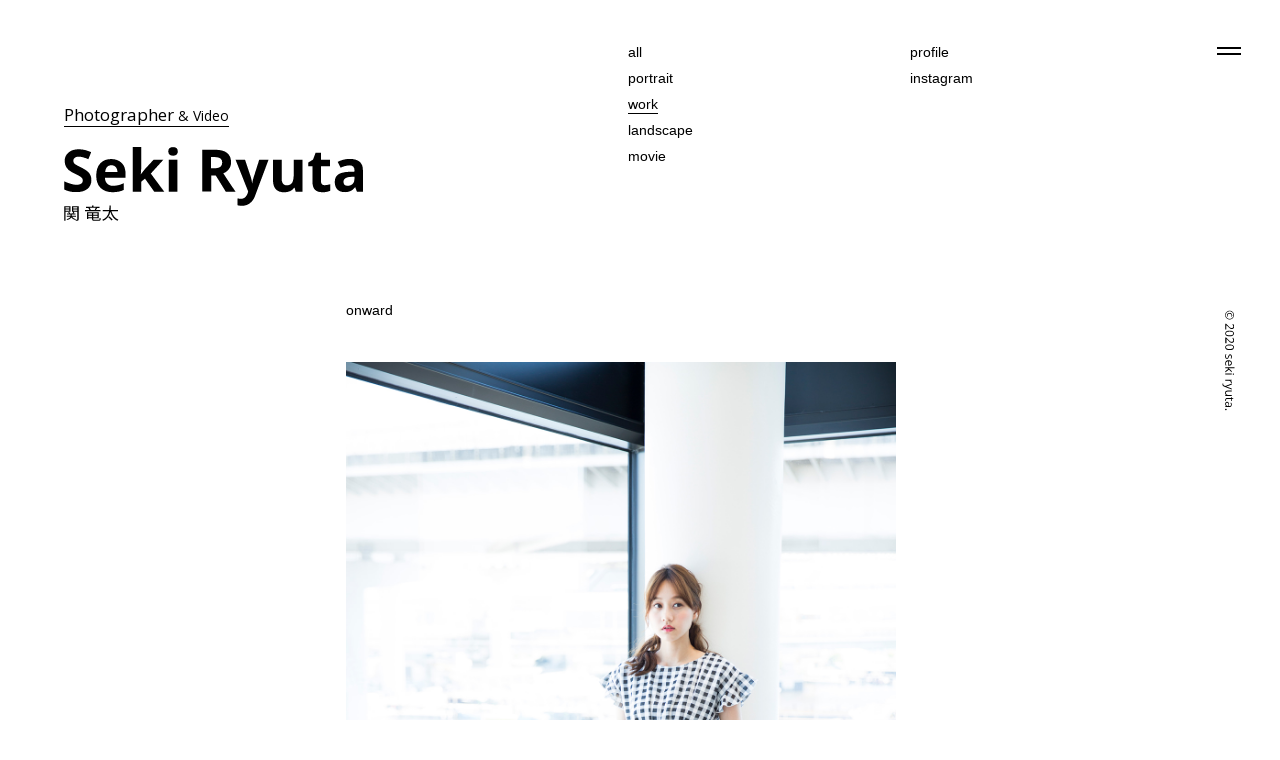

--- FILE ---
content_type: text/html
request_url: https://www.sekiryuta.com/work/022.html
body_size: 1612
content:
<!DOCTYPE html>
<html lang="ja" class="no-js">
<head>
<meta charset="UTF-8" />
<meta http-equiv="X-UA-Compatible" content="IE=edge">
<meta name="viewport" content="width=device-width, initial-scale=1.0, minimum-scale=1.0, maximum-scale=1.0, user-scalable=0">
<meta name="keywords" content="関竜太,sekiryuta">
<meta name="description" content="Photographer &amp; Video sekiryuta">
<meta property="og:title" content="sekiryuta.com" />
<meta property="og:description" content="Photographer &amp; Video sekiryuta" />
<meta property="og:type" content="website" />
<meta property="og:url" content="https://www.sekiryuta.com" />
<meta property="og:image" content="https://www.sekiryuta.com/img/ogp.png" />
<meta property="og:site_name" content="sekiryuta.com" />
<title>onward - work - sekiryuta.com</title>
<link rel="shortcut icon" href="../favicon.ico">
<link href="https://fonts.googleapis.com/css?family=Open+Sans:300,400&display=swap" rel="stylesheet">
<link rel="stylesheet" href="../css/reset.css" />
<link rel="stylesheet" href="../css/base_layout.css" />
<link rel="stylesheet" href="../css/base_style.css" />
<script src="../js/jquery.js"></script>
<script src="../js/menu.js"></script>
<script type="text/javascript">
	$(function(){
		$("#container").hide().fadeIn(200);
		$("header nav li a:not(#nav_con,#nav_in)").click(function(){
			$("#contents").fadeOut(200);
			var url = $(this).attr("href");
			setTimeout(function(){
				location.href = url;
			},500);
			return false;
		});
	});
</script>
</head>

<body>
<div id="wrapper">
	<header>
		<div class="inner">
			<div class="box01">
				<p class="sub"><span>Photographer</span> &amp; Video</p>
				<h1><a href="/"><img class="pc-only" src="../img/logo.svg" alt=""><img class="sp-only" src="../img/logo_sp.svg" alt=""></a></h1>
			</div>
			<div class="box02">
				<nav class="nav01">
					<ul>
						<li><a href="../index.html">all</a></li>
						<li><a href="../portrait.html">portrait</a></li>
						<li class="current"><a href="../work.html">work</a></li>
						<li><a href="../landscape.html">landscape</a></li>
						<li><a href="../movie.html">movie</a></li>
					</ul>
				</nav>
				<nav class="nav02">
					<ul>
						<li><a href="../profile.html">profile</a></li>
						<li id="nav_in"><a href="https://www.instagram.com/sekiryuta/" target="_blank">instagram</a></li>
					</ul>
				</nav>
			</div>
		</div>
	</header><!-- //header -->

	<a class="menu">
		<div class="menu_inner">
        	<span class="menu_line menu_line-top"></span>
        	<span class="menu_line menu_line-bottom"></span>
        </div>
    </a>
    <nav class="gnav">
    	<div class="gnav_inner">
	        <div class="gnav_wrap">
	            <ul class="gnav_menu">
	                <li><a href="../index.html">all</a></li>
					<li><a href="../portrait.html">portrait</a></li>
					<li class="current"><a href="../work.html">work</a></li>
					<li><a href="../landscape.html">landscape</a></li>
					<li><a href="../movie.html">movie</a></li>
	            </ul>
	            <ul class="gnav_menu">
	                <li><a href="../profile.html">profile</a></li>
					<li><a href="https://www.instagram.com/sekiryuta/" target="_blank">instagram</a></li>
	            </ul>
	            <div class="info">
	            	<p class="st">Enquiries</p>
            		<p class="link">​<a href="mailto:ryuta.seki1128@gmail.com">ryuta.seki1128@gmail.com</a></p>
            		<p class="st">Phone</p>
            		<p class="link2">​090-7815-7042</p>
            		<div class="studio">
            			<a class="studio_inner" href="https://www.instagram.com/p/CJD_eqvrvA5/" target="_blank">
            				<p class="ph"><img src="../img/studio.jpg" alt="BOND STUDIO"></p>
            				<div class="sub">
            					<p class="tit">BOND STUDIO</p>
            					<p class="add">3-60-5, Sendagaya, <br class="sp-only">Shibuya Ku,<br class="pc-only">Tokyo To, <br class="sp-only">151-0051, Japan</p>
            				</div>
            			</a>
            		</div>
            	</div>
	        </div><!--gnav-wrap-->
        </div>
    </nav><!--navigation-->

	<div id="container" class="detail-container">
		<p class="project_tit">onward</p>
		<ul class="ph_list">
			<li><img src="../img/work/022/001.jpg" alt="onward" loading="lazy"></li>
			<li><img src="../img/work/022/002.jpg" alt="onward" loading="lazy"></li>
			<li><img src="../img/work/022/003.jpg" alt="onward" loading="lazy"></li>
			<li><img src="../img/work/022/004.jpg" alt="onward" loading="lazy"></li>
		</ul>
		<ul class="btns">
			<li class="prev"><a href="021.html"><svg xmlns="http://www.w3.org/2000/svg" viewBox="0 0 24 24"><path d="M11.28 15.7l-1.34 1.37L5 12l4.94-5.07 1.34 1.38-2.68 2.72H19v1.94H8.6z"></path></svg>Prev</a></li>
			<li class="next"><a href="023.html"><svg xmlns="http://www.w3.org/2000/svg" viewBox="0 0 24 24"><path d="M15.4 12.97l-2.68 2.72 1.34 1.38L19 12l-4.94-5.07-1.34 1.38 2.68 2.72H5v1.94z"></path></svg>Next</a></li>
		</ul>
    </div>

	<div class="copy_box"><p><img src="../img/copy.svg" alt=""></p></div>
</div><!-- //#wrapper -->
</body>
</html>

--- FILE ---
content_type: text/css
request_url: https://www.sekiryuta.com/css/base_layout.css
body_size: 2811
content:
body {
	text-align: left;
	letter-spacing: 0;
	-webkit-font-smoothing: antialiased;
  -moz-osx-font-smoothing: grayscale;
}
.pc-only{
	display: block;
}
.sp-only{
	display: none;
}
.tb-only{
	display: none;
}
@media screen and (max-width:768px) {
	.pc-only{
		display: none;
	}
	.sp-only{
		display: block;
	}
}
::selection {
	background: #f4f4f4;
}
::-moz-selection {
	background: #f4f4f4;
}
a{
	color: #000;
  cursor: pointer;
}
a:hover{
	text-decoration: none;
}
.left{
	float: left;
}
.right{
	float: right;
}
img{
	width: 100%;
	vertical-align: bottom;
	transition: .3s;
}

/*  MAIN
*---------------------------------------------------------- */

#wrapper{
  max-width: 1800px;
  margin: 0 auto 100px;
}
@media screen and (max-width:480px) {
  #wrapper{
    margin: 0 auto 50px;
  }
}

.grid-container{
  padding: 0 calc(8vw - 50px) 0 5vw;
}
.naka-container{
	padding: 0 8vw 0 5vw;
}
@media screen and (max-width:768px) {
  .grid-container,
  .naka-container{
    padding: 0 5vw;
  }
}
.grid{
  margin-bottom: 30px;
}
.grid figure{
	margin-block-start: 0em;
    margin-block-end: 0em;
    margin-inline-start: 0px;
    margin-inline-end: 0px;
}
.grid figure figcaption{
	font-size: 13px;
	padding-top: 5px;
	font-family: 'Open Sans', sans-serif;
}
.grid figure a{
    position: relative;
    display: block;
    width: 100%;
    height: 100%;
    overflow: hidden;
}
.grid figure a:before{
    content: "";
    display: block;
    width: 72px;
    height: 20px;
    background: url(../img/cursor.png);
    background-size: 72px 20px;
    position: absolute;
    top: 50%;
    left: 50%;
    transition: .3s;
    opacity: 0;
    transform: translate(-50%, -50%);
}
.grid figure a:hover:before{
    opacity: 1;
}
.grid figure a:after{
    content: "";
    display: block;
    width: 100%;
    height: 100%;
    background: #FFF;
    position: absolute;
    top: 0;
    left: 0;
    transition: .3s;
    opacity: 0;
    mix-blend-mode: overlay;
}
.grid figure a:hover:after{
    opacity: .5;
}
@media screen and (max-width: 480px) {
  .grid figure a:hover:before{
    opacity: 0;
  }
  .grid figure a:hover:after{
    opacity: 0;
  }
}

/*=======================================================*/
@media screen and (max-width: 767px) {
  .grid-container {
    margin: 0;
    padding: 0 15px;
    box-sizing: border-box;
    width: 100%; } }
.grid-container .grid {
  position: relative;
  overflow: hidden;
  margin-bottom: 30px; }
  @media screen and (max-width: 767px) {
    .grid-container .grid {
      margin-right: 0px; } }
  @media screen and (min-width: 2400px) {
    .grid-container .grid {
      width: calc(25% - 20px);
      margin-right: 0px; } }
  @media screen and (min-width: 1600px) and (max-width: 2399px) {
    .grid-container .grid {
      width: calc(25% - 20px);
      margin-right: 0px; } }
  @media screen and (min-width: 768px) and (max-width: 1599px) {
    .grid-container .grid {
      width: calc(25% - 20px);
      margin-right: 0px; } }
  @media screen and (min-width: 768px) and (max-width: 1023px) {
    .grid-container .grid {
      width: calc(25% - 20px);
      margin-right: 0px; } }
  @media screen and (max-width: 767px) {
    .grid-container .grid {
      width: calc(33.33333% - 7px);
      margin-right: 0px;
    }
    .grid-container .grid:nth-child(3n){
      margin-right: 0;
    }
  }
.grid-container img {
  margin: 0px;
  padding: 0px;
  float: left;
  z-index: 4; }
  @media screen and (max-width: 767px) {
    .grid-container img {
      float: none;
    }
  }
/*=======================================================*/

@media screen and (max-width:480px) {
  .grid{
    margin-bottom: 20px;
  }
	.grid-container{
		padding: 0 15px;
	}
	.grid figure figcaption{
		font-size: 11px;
		padding-top: 5px;
    line-height: 1.25;
	}
  .grid-container .grid{
    margin-bottom: 20px;
  }
}

.naka-container{
  display: flex;
}
.naka-container h2{
  font-size: 18px;
  font-family: 'Open Sans', sans-serif;
  font-weight: bold;
  margin-bottom: 20px;
}
.naka-container .ph{
  margin: 0 40px 0 0;
}
.naka-container .txt_box p{
  font-size: 20px;
  font-family: 'Open Sans', sans-serif;
  margin-bottom: 30px;
}
.naka-container .info a{
  text-decoration: none;
  transition: .3s;
}
.naka-container .info a:hover{
  opacity: .5;
}
.naka-container .info .st{
  font-size: 14px;
  color: #a0a0a0;
  margin-bottom: 5px;
}
.detail-container{
  padding: 0 30vw 0 27vw;
}
.detail-container .project_tit{
  margin-bottom: 40px;
}
.detail-container .ph_list li{
  margin-bottom: 40px;
}
.detail-container .ph_list li:last-child{
  margin-bottom: 0;
}
.btns{
  margin-top: 40px;
  display: flex;
  justify-content: space-between;
}
.btns a{
  text-decoration: none;
  transition:.3s;
  position: relative;
}
.btns a:hover{
  opacity: .5;
}
.btns .prev{
  padding: 0 0 0 20px;
}
.btns .prev a svg{
  position: absolute;
  left: -20px;
  top: 3px;
  width: 18px;
}
.btns .next{
  padding: 0 20px 0 0;
}
.btns .next a svg{
  position: absolute;
  right: -20px;
  top: 3px;
  width: 18px;
}
@media screen and (max-width:480px) {
  .naka-container{
    padding: 0 15px;
    display: block;
  }
  .detail-container{
    padding: 0 15px;
  }
  .naka-container .ph{
    margin: 0 0 20px 0;
  }
  .naka-container h2{
    font-size: 16px;
    margin-bottom: 15px;
  }
  .naka-container .txt_box p{
    font-size: 14px;
    margin-bottom: 15px;
  }
  .naka-container .info .st{
    font-size: 14px;
    margin-bottom: 5px;
  }
  .project_tit{
    font-size: 13px;
  }
  .detail-container .ph_list li{
    margin-bottom: 15px;
  }
  .btns{
    margin-top: 10px;
  }
  .btns a{
    font-size: 13px;
  }
  .btns .prev a svg{
    left: -20px;
    top: 2px;
  }
  .btns .next{
    padding: 0 20px 0 0;
  }
  .btns .next a svg{
    right: -20px;
    top: 2px;
  }
  .btns a:hover{
    opacity: 1.0;
  }
}


/*  HEADER
*---------------------------------------------------------- */
header {
	margin-bottom: 70px;
  padding: 0 8vw 0 5vw;
}
header .inner{
  -webkit-column-count: 2;
  -webkit-column-gap: 15px;
  -webkit-column-fill: auto;
  -moz-column-count: 2;
  -moz-column-gap: 15px;
  -moz-column-fill: balance !important;
  column-count: 2;
  column-gap: 15px;
  column-fill: auto;
}
header .box01{
  padding-top: 100px;
}
header .box01 .sub{
  display: inline-block;
  position: relative;
  margin-bottom: 18px;
  font-weight: 14px;
  font-family: 'Open Sans', sans-serif;
}
header .box01 .sub span{
  font-size: 17px;
}
header .box01 .sub:after{
  content: "";
  width: 100%;
  height: 1px;
  display: block;
  background: #000;
  position: absolute;
  bottom: 2px;
}
header .box02{
  padding-top: 40px;
  display: flex;
}
header .box02 .nav01{
  width: calc(50% + 7px);
}
header .box02 nav li{
  margin-bottom: 2px;
}
header .box02 nav a{
  text-decoration: none;
  position: relative;
  display: inline-block;
}
header .box02 nav a:before{
  content: "";
  width: 0;
  height: 1px;
  display: block;
  background: #000;
  position: absolute;
  bottom: 2px;
  transition: .3s;
}
header .box02 nav a:hover:before{
  width: 100%;
}
header .box02 nav .current{
  position: relative;
  display: inline-block;
}
header .box02 nav .current:after{
  content: "";
  width: 100%;
  height: 1px;
  display: block;
  background: #000;
  position: absolute;
  bottom: 2px;
}
@media screen and (max-width: 768px) {
  header{
    margin-bottom: 35px;
  }
  header .inner{
    column-count: auto;
  }
  header .box01{
    padding-top: 70px;
  }
  header .box01 .sub{
    font-size: 12px;
  }
  header .box01 .sub span{
    font-size: 14px;
  }
  header .box02{
    display: none;
  }
}
@media screen and (max-width: 480px) {
  header .box01 h1{
    width: 185px;
  }
}

/*  MENU
*---------------------------------------------------------- */

/*menu*/
.menu{
    position: fixed;
    top: 2vw;
    right: 2vw;
    width: 4vw;
    height: 4vw;
    z-index: 9999;
    cursor: pointer;
    padding-top: calc(2vw - 4px);
    padding-left: calc(2vw - 12px);
    box-sizing: border-box; 
    opacity: 1;
    transition: .3s;
}
.menu:hover{
  opacity: .5;
}
.menu .menu_inner{
  width: 24px;
  height: 8px;
  position: relative;
  transition: .5s;
}
.menu_line{
    background: #000;
    display: block;
    width: 24px;
    height: 2px;
    position: absolute;
    transition: .6s;
}
.menu_line-top{
    top: 0;
}
.menu_line-bottom{
    bottom: 0;
}
.menu .menu_inner.active{
  transform: rotate(90deg);
}
.menu_line-top.active{
    transform: translate(0,3px) rotate(45deg) scaleX(0.8);
}
.menu_line-bottom.active{
    transform: translate(0,-3px) rotate(-45deg) scaleX(0.8);
}
@media screen and (max-width: 480px) {
  .menu{
    width: 30px;
    height: 10px;
    top: 20px;
    right: 16px;
    padding: 0;
  }
  .menu .menu_inner{
    width: 30px;
    height: 10px;
  }
  .menu_line{
    width: 30px;
  }
  .menu_line-top{
    top: 1px;
  }
  .menu_line-bottom{
      bottom: 1px;
  }
  .menu:hover{
    opacity: 1;
  }
}

/*gnav*/
.gnav{
    background: rgba(255,255,255,1);
    display: none;
    height: 100%;
    position: fixed;
    top: 0;
    width: 100%;
    z-index: 98;
}
.gnav_inner{
  align-items:center;
  justify-content: center;
  display: flex;
  width: 100%;
  height: 100%;
}
.gnav_wrap{
    position: absolute;
    display: flex;
}
.gnav_wrap .gnav_menu li a{
    color: #000;
    font-size: 30px;
    padding: 6px;
    text-decoration: none;
    opacity: 1;
    font-family: 'Open Sans', sans-serif;
}
.gnav_wrap .gnav_menu li.current a{
  position: relative;
}
.gnav_wrap .gnav_menu li.current a:before{
  content: "";
  display: block;
  width: 10px;
  height: 2px;
  background: #000;
  position: absolute;
  left: -15px;
  top: 20px;
}
.gnav_wrap a,
.gnav_wrap .gnav_menu li a{
  transition: .3s;
}
.gnav_wrap a:hover,
.gnav_wrap .gnav_menu li a:hover{
    opacity: .5;
}
.gnav_wrap ul{
  margin-right: 7vw;
}
.gnav_wrap .info{
  padding-top: 20px;
}
.gnav_wrap .info .st{
  color: #a0a0a0;
  margin-bottom: 5px;
  font-size: 14px;
}
.gnav_wrap .info .link{
  margin-bottom: 20px;
  font-size: 14px;
}
.gnav_wrap .info .link2{
  margin-bottom: 40px;
  font-size: 14px;
}
.gnav_wrap .studio{
}
.gnav_wrap .studio a{
  text-decoration: none;
}
.gnav_wrap .studio a.studio_inner{
  display:flex;
  flex-diretion: row;
  flex-wrap:nowrap;
  align-items: center;
  padding: 20px 25px 20px 20px;
  border: 1px solid #000;
  box-sizing: border-box;
}
.gnav_wrap .studio .ph{
  width: 70px;
  height: 70px;
  margin-right: 15px;
}
.gnav_wrap .studio .sub{

}
.gnav_wrap .studio .sub .tit{
  font-size: 14px;
  line-height: 1;
  margin-bottom: 8px;
  display: inline-block;
  position: relative;
}
.gnav_wrap .studio .sub .tit:after{
  content: "";
  width: 17px;
  height: 17px;
  display: block;
  position: absolute;
  right: -20px;
  top: -2px;
  background: url(../img/insta.svg) 0 0;
  background-size: 17px 17px;
}
.gnav_wrap .studio .sub .add{
  font-size: 11px;
  line-height: 1.5;
}
@media screen and (max-width: 480px) {
  .gnav_inner{
    display: block;
  }
  .gnav_wrap{
      display: block;
      padding: 60px 50px 0 50px;
      width: 100%;
      box-sizing: border-box;
  }
  .gnav_wrap ul{
    margin-right: 0;
  }
  .gnav_wrap .gnav_menu li a{
    font-size: 20px;
    padding: 4px 0;
  }
  .gnav_wrap .info .st{
    margin-bottom: 4px;
    font-size: 13px;
  }
  .gnav_wrap .info .link{
    margin-bottom: 15px;
    font-size: 13px;
  }
  .gnav_wrap a:hover,
  .gnav_wrap .gnav_menu li a:hover{
    opacity: 1;
  }
  .gnav_wrap .studio a.studio_inner{
    padding: 20px;
  }
  .gnav_wrap .studio .ph{
    width: 80px;
    height: 80px;
    margin-right: 17px;
  }
  .gnav_wrap .info .link2{
    margin-bottom: 35px;
    font-size: 13px;
  }
}

/*  FOOTER
*---------------------------------------------------------- */

.copy_box{
  position: fixed;
  top: 0;
  right: 0;
  width: 8vw;
  height: 100vh;
  z-index: 999;
}
.copy_box p{
  width: 14px;
  height: 102px;
  position: absolute;
  top: 50%;
  left: 50%;
  transform: translate(-50%,-50%);
}
@media screen and (max-width: 768px) {
  .copy_box{
    width: 5vw;
  }
  .copy_box p{
    top: 96px;
    left: -12px;
    height: 92px;
  }
}

/*  CONTENTS
*---------------------------------------------------------- */

 .loadingWrap {
    width: 100%;
    height: 100%;
    background: #e1889e;
    position: fixed;
    top: 0;
    left: 0;
    text-align: center;
    z-index: 999999;
 }
 .loadingWrap .box{
    width: 60px;
    height: 60px;
    position: absolute;
    top: 50%;
    left: 50%;
 }
 .loadingWrap .box:before,
 .loadingWrap .box:after{
    content: '';
    width: 60px;
    height: 60px;
    border-radius: 50%;
    left: 50%;
    top: 30px;
    display: block;
    position: absolute;
    margin: -60px 0 0 -60px;
 }
 .loadingWrap .box:before{
    z-index: 2;
    animation: spin 1s infinite linear;
    border: 1px solid;
    border-color: #FFF transparent transparent;
 }
 .loadingWrap .box:after {
    z-index: 1;
    opacity: .1;
    border: 1px solid #e1889e;;
  }
  @keyframes spin{
    from{transform:rotate(0)}
    to{transform:rotate(360deg)}
  }

/*  NAKA
*---------------------------------------------------------- */


@media screen and (max-width:767px) {

}
@media screen and (max-width:480px) {

}

/*  CLEARFIX
*---------------------------------------------------------- */
.clearfix {
*zoom:1;
}
.clearfix:after {
	font-size: 0;
	display: block;
	visibility: hidden;
	clear: both;
	height: 0;
	content: " ";
}
.clear {
	clear: both;
}


--- FILE ---
content_type: text/css
request_url: https://www.sekiryuta.com/css/base_style.css
body_size: 2436
content:
@charset 'UTF-8';html,
body,
#wrapper{font-size:14px;}
a{text-decoration:underline;color:#000;}
.sp_only{display:none;}
.pc_only{display:block;}
@media screen and (max-width:768px){.sp_only{display:block;}
.pc_only{display:none;}
}
body{font-family: "游ゴシック体", "Yu Gothic", YuGothic, "ヒラギノ角ゴ Pro", "Hiragino Kaku Gothic Pro", "メイリオ", "Meiryo", sans-serif;line-height:1.75; font-weight: 400;}
.text10{font-size:76.9%;font-size:12px;font-size:.769rem;}
.text11{font-size:84.6%;font-size:13px;font-size:.846rem;}
.text12{font-size:92.3%;font-size:14px;font-size:.923rem;}
.text13{font-size:100%;font-size:16px;font-size:1rem;}
.text14{font-size:107.7%;font-size:17px;font-size:1.077rem;}
.text15{font-size:115.4%;font-size:18px;font-size:1.154rem;}
.text16{font-size:123.1%;font-size:19px;font-size:1.231rem;}
.text17{font-size:130.7%;font-size:20px;font-size:1.307rem;}
.text18{font-size:138.5%;font-size:22px;font-size:1.385rem;}
.text19{font-size:146.2%;font-size:23px;font-size:1.462rem;}
.text20{font-size:153.8%;font-size:24px;font-size:1.538rem;}
.text21{font-size:161.5%;font-size:25px;font-size:1.615rem;}
.text22{font-size:169.2%;font-size:27px;font-size:1.692rem;}
.text23{font-size:176.9%;font-size:28px;font-size:1.769rem;}
.text24{font-size:184.6%;font-size:29px;font-size:1.846rem;}
.text25{font-size:192.3%;font-size:30px;font-size:1.923rem;}
.text26{font-size:200%;font-size:32px;font-size:2rem;}
table,
ul ul,
ol ol{font-size:100%;}
td ul,
td p,
td dt,
td dd{font-size:100%;}
select,
input,
textarea,
button{font-size:99%;}
strong{font-weight:bold;}
.fz_8px{font-size:8px !important;}
.fz_9px{font-size:9px !important;}
.fz_10px{font-size:10px !important;}
.fz_11px{font-size:11px !important;}
.fz_12px{font-size:12px !important;}
.fz_13px{font-size:13px !important;}
.fz_14px{font-size:14px !important;}
.fz_15px{font-size:15px !important;}
.fz_16px{font-size:16px !important;}
.fz_17px{font-size:17px !important;}
.fz_18px{font-size:18px !important;}
.fz_19px{font-size:19px !important;}
.fz_20px{font-size:20px !important;}
.fz_70pa{font-size:70% !important;}
.fz_72pa{font-size:72% !important;}
.fz_74pa{font-size:74% !important;}
.fz_76pa{font-size:76% !important;}
.fz_78pa{font-size:78% !important;}
.fz_80pa{font-size:80% !important;}
.fz_82pa{font-size:82% !important;}
.fz_84pa{font-size:84% !important;}
.fz_86pa{font-size:86% !important;}
.fz_88pa{font-size:88% !important;}
.fz_90pa{font-size:90% !important;}
.fz_92pa{font-size:92% !important;}
.fz_94pa{font-size:94% !important;}
.fz_96pa{font-size:96% !important;}
.fz_98pa{font-size:98% !important;}
.fz_100pa{font-size:100% !important;}
.fz_102pa{font-size:102% !important;}
.fz_104pa{font-size:104% !important;}
.fz_106pa{font-size:106% !important;}
.fz_108pa{font-size:108% !important;}
.fz_110pa{font-size:110% !important;}
.fz_112pa{font-size:112% !important;}
.fz_114pa{font-size:114% !important;}
.fz_116pa{font-size:116% !important;}
.fz_118pa{font-size:118% !important;}
.fz_120pa{font-size:120% !important;}
.fz_122pa{font-size:122% !important;}
.fz_124pa{font-size:124% !important;}
.fz_126pa{font-size:126% !important;}
.fz_128pa{font-size:128% !important;}
.fz_130pa{font-size:130% !important;}
.fz_132pa{font-size:132% !important;}
.fz_134pa{font-size:134% !important;}
.fz_136pa{font-size:136% !important;}
.fz_138pa{font-size:138% !important;}
.fz_140pa{font-size:140% !important;}
.fz_142pa{font-size:142% !important;}
.fz_144pa{font-size:144% !important;}
.fz_146pa{font-size:146% !important;}
.fz_148pa{font-size:148% !important;}
.fz_150pa{font-size:150% !important;}
.fw_bold{font-weight:bold !important;}
.fw_oblique{font-style:oblique !important;}
.fc_red{color:#C00 !important;}
.fc_brown{color:#986300 !important;}
.no_bg{background:none !important;}
.no_border{border:none !important;}
.ta_center{text-align:center !important;}
.ta_left{text-align:left !important;}
.ta_right{text-align:right !important;}
.va_top{vertical-align:top !important;display:inline;}
.va_middle{vertical-align:middle !important;display:inline;}
.va_bottom{vertical-align:bottom !important;display:inline;}
.flo_l{float:left !important;}
.flo_r{float:right !important;}
.flo_n{float:none !important;}
.w10{width:10px !important;}
.w20{width:20px !important;}
.w30{width:30px !important;}
.w40{width:40px !important;}
.w50{width:50px !important;}
.w60{width:60px !important;}
.w70{width:70px !important;}
.w80{width:80px !important;}
.w90{width:90px !important;}
.w100{width:100px !important;}
.w110{width:110px !important;}
.w120{width:120px !important;}
.w130{width:130px !important;}
.w140{width:140px !important;}
.w150{width:150px !important;}
.w160{width:160px !important;}
.w170{width:170px !important;}
.w180{width:180px !important;}
.w190{width:190px !important;}
.w200{width:200px !important;}
.w210{width:210px !important;}
.w220{width:220px !important;}
.w230{width:230px !important;}
.w240{width:240px !important;}
.w250{width:250px !important;}
.w260{width:260px !important;}
.w270{width:270px !important;}
.w280{width:280px !important;}
.w290{width:290px !important;}
.w300{width:300px !important;}
.w310{width:310px !important;}
.w320{width:320px !important;}
.w330{width:330px !important;}
.w340{width:340px !important;}
.w350{width:350px !important;}
.w360{width:360px !important;}
.w370{width:370px !important;}
.w380{width:380px !important;}
.w390{width:390px !important;}
.w400{width:400px !important;}
.w410{width:410px !important;}
.w420{width:420px !important;}
.w430{width:430px !important;}
.w440{width:440px !important;}
.w450{width:450px !important;}
.w460{width:460px !important;}
.w470{width:470px !important;}
.w480{width:480px !important;}
.w490{width:490px !important;}
.w500{width:500px !important;}
.w510{width:510px !important;}
.w520{width:520px !important;}
.w530{width:530px !important;}
.w540{width:540px !important;}
.w550{width:550px !important;}
.w560{width:560px !important;}
.w570{width:570px !important;}
.w580{width:580px !important;}
.w590{width:590px !important;}
.w600{width:600px !important;}
.w610{width:610px !important;}
.w620{width:620px !important;}
.w630{width:630px !important;}
.w640{width:640px !important;}
.w650{width:650px !important;}
.w660{width:660px !important;}
.w670{width:670px !important;}
.w680{width:680px !important;}
.w690{width:690px !important;}
.w700{width:700px !important;}
.w800{width:800px !important;}
.w980{width:980px !important;}
.pd0{padding:0 !important;}
.pl5{padding-left:5px !important;}
.pl10{padding-left:10px !important;}
.pl15{padding-left:15px !important;}
.pl20{padding-left:20px !important;}
.pl25{padding-left:25px !important;}
.pl30{padding-left:30px !important;}
.pl35{padding-left:35px !important;}
.pl40{padding-left:40px !important;}
.pl45{padding-left:45px !important;}
.pl50{padding-left:50px !important;}
.pl60{padding-left:60px !important;}
.pl70{padding-left:70px !important;}
.pl80{padding-left:80px !important;}
.pl90{padding-left:90px !important;}
.pl100{padding-left:100px !important;}
.pr5{padding-right:5px !important;}
.pr10{padding-right:10px !important;}
.pr15{padding-right:15px !important;}
.pr20{padding-right:20px !important;}
.pr25{padding-right:25px !important;}
.pr30{padding-right:30px !important;}
.pr35{padding-right:35px !important;}
.pr40{padding-right:40px !important;}
.pr45{padding-right:45px !important;}
.pr50{padding-right:50px !important;}
.pr60{padding-right:60px !important;}
.pr70{padding-right:70px !important;}
.pr80{padding-right:80px !important;}
.pr90{padding-right:90px !important;}
.pr100{padding-right:100px !important;}
.pt0{padding-top:0px !important;}
.pt5{padding-top:5px !important;}
.pt10{padding-top:10px !important;}
.pt15{padding-top:15px !important;}
.pt20{padding-top:20px !important;}
.pt25{padding-top:25px !important;}
.pt30{padding-top:30px !important;}
.pt35{padding-top:35px !important;}
.pt40{padding-top:40px !important;}
.pt45{padding-top:45px !important;}
.pt50{padding-top:50px !important;}
.pt55{padding-top:55px !important;}
.pt60{padding-top:60px !important;}
.pt65{padding-top:65px !important;}
.pt70{padding-top:70px !important;}
.pt75{padding-top:75px !important;}
.pt80{padding-top:80px !important;}
.pt85{padding-top:85px !important;}
.pt90{padding-top:90px !important;}
.pt95{padding-top:95px !important;}
.pt100{padding-top:100px !important;}
.pt150{padding-top:150px !important;}
.pb0{padding-bottom:0px !important;}
.pb5{padding-bottom:5px !important;}
.pb10{padding-bottom:10px !important;}
.pb15{padding-bottom:15px !important;}
.pb20{padding-bottom:20px !important;}
.pb25{padding-bottom:25px !important;}
.pb30{padding-bottom:30px !important;}
.pb35{padding-bottom:35px !important;}
.pb40{padding-bottom:40px !important;}
.pb45{padding-bottom:45px !important;}
.pb50{padding-bottom:50px !important;}
.pb55{padding-bottom:55px !important;}
.pb60{padding-bottom:60px !important;}
.pb65{padding-bottom:65px !important;}
.pb70{padding-bottom:70px !important;}
.pb75{padding-bottom:75px !important;}
.pb80{padding-bottom:80px !important;}
.pb85{padding-bottom:85px !important;}
.pb90{padding-bottom:90px !important;}
.pb95{padding-bottom:95px !important;}
.pb100{padding-bottom:100px !important;}
.pb120{padding-bottom:120px !important;}
.pb150{padding-bottom:150px !important;}
.ma0{margin:0 !important;}
.m_auto{margin:0 auto !important;}
.ml0{margin-left:0px !important;}
.ml1{margin-left:1px !important;}
.ml5{margin-left:5px !important;}
.ml10{margin-left:10px !important;}
.ml15{margin-left:15px !important;}
.ml20{margin-left:20px !important;}
.ml25{margin-left:25px !important;}
.ml30{margin-left:30px !important;}
.ml35{margin-left:35px !important;}
.ml40{margin-left:40px !important;}
.ml45{margin-left:45px !important;}
.ml50{margin-left:50px !important;}
.ml60{margin-left:60px !important;}
.ml70{margin-left:70px !important;}
.ml80{margin-left:80px !important;}
.ml90{margin-left:90px !important;}
.ml100{margin-left:100px !important;}
.ml110{margin-left:110px !important;}
.mr0{margin-right:0px !important;}
.mr5{margin-right:5px !important;}
.mr9{margin-right:9px !important;}
.mr10{margin-right:10px !important;}
.mr12{margin-right:12px !important;}
.mr15{margin-right:15px !important;}
.mr20{margin-right:20px !important;}
.mr25{margin-right:25px !important;}
.mr30{margin-right:30px !important;}
.mr35{margin-right:35px !important;}
.mr40{margin-right:40px !important;}
.mr45{margin-right:45px !important;}
.mr50{margin-right:50px !important;}
.mr60{margin-right:60px !important;}
.mt_20{margin-top:-20px !important;}
.mt0{margin-top:0px !important;}
.mt1{margin-top:1px !important;}
.mt2{margin-top:2px !important;}
.mt8{margin-top:8px !important;}
.mt5{margin-top:5px !important;}
.mt10{margin-top:10px !important;}
.mt15{margin-top:15px !important;}
.mt19{margin-top:19px !important;}
.mt20{margin-top:20px !important;}
.mt25{margin-top:25px !important;}
.mt30{margin-top:30px !important;}
.mt35{margin-top:35px !important;}
.mt40{margin-top:40px !important;}
.mt45{margin-top:45px !important;}
.mt50{margin-top:50px !important;}
.mt60{margin-top:60px !important;}
.mt70{margin-top:70px !important;}
.mt80{margin-top:80px !important;}
.mt90{margin-top:90px !important;}
.mt100{margin-top:100px !important;}
.mt200{margin-top:200px !important;}
.mt300{margin-top:300px !important;}
.mb0{margin-bottom:0px !important;}
.mb3{margin-bottom:3px !important;}
.mb5{margin-bottom:5px !important;}
.mb8{margin-bottom:8px !important;}
.mb10{margin-bottom:10px !important;}
.mb13{margin-bottom:13px !important;}
.mb15{margin-bottom:15px !important;}
.mb20{margin-bottom:20px !important;}
.mb25{margin-bottom:25px !important;}
.mb30{margin-bottom:30px !important;}
.mb35{margin-bottom:35px !important;}
.mb40{margin-bottom:40px !important;}
.mb45{margin-bottom:45px !important;}
.mb50{margin-bottom:50px !important;}
.mb60{margin-bottom:60px !important;}
.mb70{margin-bottom:70px !important;}
.mb80{margin-bottom:80px !important;}
.mb90{margin-bottom:90px !important;}
.mb100{margin-bottom:100px !important;}
.mb110{margin-bottom:110px !important;}
.mb120{margin-bottom:120px !important;}
.mb130{margin-bottom:130px !important;}
.mb140{margin-bottom:140px !important;}
.mb150{margin-bottom:150px !important;}
.mb160{margin-bottom:160px !important;}
.mb170{margin-bottom:170px !important;}
.mb180{margin-bottom:180px !important;}
.mb190{margin-bottom:190px !important;}
.mb200{margin-bottom:200px !important;}
.mg5{margin:5px !important;}
.mg10{margin:10px !important;}
.mg15{margin:15px !important;}
.mg20{margin:20px !important;}
.mg25{margin:25px !important;}
.mg30{margin:30px !important;}
.mg35{margin:35px !important;}
.mg40{margin:40px !important;}
.mg45{margin:45px !important;}
.mg50{margin:50px !important;}
.pd5{padding:5px !important;}
.pd10{padding:10px !important;}
.pd15{padding:15px !important;}
.pd20{padding:20px !important;}
.pd25{padding:25px !important;}
.pd30{padding:30px !important;}
.pd35{padding:35px !important;}
.pd40{padding:40px !important;}
.pd45{padding:45px !important;}
.pd50{padding:50px !important;}

--- FILE ---
content_type: application/javascript
request_url: https://www.sekiryuta.com/js/menu.js
body_size: 39
content:
jQuery(function($){
    $('.menu').on('click',function(){
        $('.menu_line,.menu_inner').toggleClass('active');
        $('.gnav').fadeToggle();
    });
});

--- FILE ---
content_type: image/svg+xml
request_url: https://www.sekiryuta.com/img/copy.svg
body_size: 1822
content:
<?xml version="1.0" encoding="utf-8"?>
<!-- Generator: Adobe Illustrator 24.1.0, SVG Export Plug-In . SVG Version: 6.00 Build 0)  -->
<svg version="1.1" id="レイヤー_1" xmlns="http://www.w3.org/2000/svg" xmlns:xlink="http://www.w3.org/1999/xlink" x="0px"
	 y="0px" viewBox="0 0 14 102" style="enable-background:new 0 0 14 102;" xml:space="preserve">
<g>
	<g>
		<g>
			<path d="M7.6,1.7c0.8,0,1.5,0.2,2.2,0.6s1.2,0.9,1.6,1.6S12,5.3,12,6.1c0,0.8-0.2,1.5-0.6,2.2s-0.9,1.2-1.6,1.6s-1.4,0.6-2.2,0.6
				c-0.8,0-1.5-0.2-2.2-0.6S4.2,9,3.8,8.3S3.2,6.9,3.2,6.1c0-0.8,0.2-1.6,0.6-2.2s0.9-1.2,1.6-1.6S6.8,1.7,7.6,1.7z M7.6,2.3
				c-0.7,0-1.3,0.2-1.9,0.5S4.6,3.6,4.3,4.2S3.8,5.4,3.8,6.1c0,0.7,0.2,1.3,0.5,1.9s0.8,1,1.4,1.4s1.2,0.5,1.9,0.5
				c0.7,0,1.3-0.2,1.9-0.5s1-0.8,1.4-1.4s0.5-1.2,0.5-1.9c0-0.7-0.2-1.3-0.5-1.9s-0.8-1-1.4-1.4S8.3,2.3,7.6,2.3z M9.5,6.3
				c0-0.5-0.2-0.9-0.5-1.1S8.2,4.8,7.6,4.8c-0.7,0-1.1,0.1-1.5,0.4S5.6,5.8,5.6,6.3c0,0.3,0.1,0.7,0.3,1.2H5.2C5.1,7.4,5,7.2,5,7
				S4.9,6.6,4.9,6.3c0-0.8,0.2-1.3,0.7-1.7s1.1-0.6,2-0.6c0.8,0,1.5,0.2,1.9,0.6s0.7,1,0.7,1.8c0,0.5-0.1,1-0.4,1.4L9.2,7.4
				C9.4,7,9.5,6.6,9.5,6.3z"/>
		</g>
		<g>
			<path d="M3.3,20.4v-5.6h0.8L6.4,17c0.7,0.7,1.2,1.1,1.5,1.4s0.6,0.4,0.9,0.5s0.6,0.2,0.9,0.2c0.5,0,0.8-0.1,1.1-0.4
				s0.4-0.7,0.4-1.2c0-0.4-0.1-0.7-0.2-1s-0.3-0.7-0.6-1.1l0.7-0.5c0.7,0.8,1,1.6,1,2.6c0,0.8-0.2,1.4-0.6,1.9s-1,0.7-1.7,0.7
				c-0.5,0-1.1-0.2-1.6-0.5s-1.2-0.9-2-1.7L4.2,16h0v4.4H3.3z"/>
		</g>
		<g>
			<path d="M7.6,27.3c-1.5,0-2.6-0.2-3.3-0.7s-1.1-1.2-1.1-2.1c0-0.9,0.4-1.6,1.1-2.1s1.8-0.7,3.3-0.7c1.5,0,2.6,0.2,3.3,0.7
				s1.1,1.2,1.1,2.1c0,0.9-0.4,1.6-1.1,2.1S9,27.3,7.6,27.3z M7.6,22.6c-1.2,0-2.2,0.1-2.7,0.4S4,23.8,4,24.5c0,0.6,0.3,1.1,0.9,1.4
				s1.5,0.4,2.7,0.4s2.1-0.1,2.7-0.4s0.9-0.8,0.9-1.4c0-0.6-0.3-1.1-0.8-1.4S8.8,22.6,7.6,22.6z"/>
		</g>
		<g>
			<path d="M3.3,34.1v-5.6h0.8l2.3,2.3c0.7,0.7,1.2,1.1,1.5,1.4s0.6,0.4,0.9,0.5s0.6,0.2,0.9,0.2c0.5,0,0.8-0.1,1.1-0.4
				s0.4-0.7,0.4-1.2c0-0.4-0.1-0.7-0.2-1s-0.3-0.7-0.6-1.1l0.7-0.5c0.7,0.8,1,1.6,1,2.6c0,0.8-0.2,1.4-0.6,1.9s-1,0.7-1.7,0.7
				c-0.5,0-1.1-0.2-1.6-0.5s-1.2-0.9-2-1.7l-1.8-1.9h0v4.4H3.3z"/>
		</g>
		<g>
			<path d="M7.6,41.1c-1.5,0-2.6-0.2-3.3-0.7s-1.1-1.2-1.1-2.1c0-0.9,0.4-1.6,1.1-2.1s1.8-0.7,3.3-0.7c1.5,0,2.6,0.2,3.3,0.7
				s1.1,1.2,1.1,2.1c0,0.9-0.4,1.6-1.1,2.1S9,41.1,7.6,41.1z M7.6,36.4c-1.2,0-2.2,0.1-2.7,0.4S4,37.6,4,38.2c0,0.6,0.3,1.1,0.9,1.4
				s1.5,0.4,2.7,0.4s2.1-0.1,2.7-0.4s0.9-0.8,0.9-1.4c0-0.6-0.3-1.1-0.8-1.4S8.8,36.4,7.6,36.4z"/>
		</g>
		<g>
			<path d="M5,49.9c-0.6,0-1.1-0.2-1.4-0.7s-0.5-1.1-0.5-1.9c0-0.9,0.1-1.5,0.4-2h0.9c-0.2,0.3-0.3,0.6-0.4,1S4,47.1,4,47.4
				c0,0.5,0.1,0.9,0.2,1.2S4.6,49,5,49c0.2,0,0.5-0.1,0.6-0.3S6,48,6.2,47.4c0.2-0.6,0.4-1,0.6-1.3s0.4-0.4,0.6-0.6s0.5-0.2,0.8-0.2
				c0.5,0,0.9,0.2,1.2,0.6s0.5,1,0.5,1.8c0,0.7-0.1,1.4-0.4,2l-0.8-0.3C8.9,48.8,9,48.2,9,47.7c0-0.5-0.1-0.8-0.2-1
				s-0.3-0.4-0.6-0.4c-0.2,0-0.3,0-0.4,0.1s-0.2,0.2-0.3,0.4S7.1,47.4,6.9,48c-0.3,0.8-0.6,1.3-0.8,1.5S5.5,49.9,5,49.9z"/>
		</g>
		<g>
			<path d="M3.2,54.2c0-0.9,0.3-1.7,0.9-2.2s1.4-0.8,2.4-0.8c1,0,1.9,0.3,2.5,0.8s0.9,1.2,0.9,2.1c0,0.8-0.3,1.4-0.8,1.9
				s-1.2,0.7-2.1,0.7H6.3v-4.4c-0.8,0-1.3,0.2-1.7,0.6S4,53.6,4,54.3c0,0.7,0.1,1.4,0.4,2.1H3.6c-0.1-0.3-0.3-0.7-0.3-1
				S3.2,54.7,3.2,54.2z M9,54c0-0.5-0.2-0.9-0.5-1.2s-0.8-0.5-1.4-0.5v3.4c0.6,0,1.1-0.1,1.4-0.4S9,54.5,9,54z"/>
		</g>
		<g>
			<path d="M6.6,59.2c0.2,0.2,0.6,0.4,0.9,0.8l2.2,2.1v1.2L7,60.6l-3.7,2.8v-1.2l3-2.3l-0.6-0.7H3.3v-1h9.1v1H7.6
				C7.4,59.2,7,59.2,6.6,59.2L6.6,59.2z"/>
		</g>
		<g>
			<path d="M3.3,65.5v-1h6.4v1H3.3z M11.4,64.5c0.2,0,0.4,0.1,0.5,0.2s0.2,0.2,0.2,0.4c0,0.2-0.1,0.3-0.2,0.4s-0.3,0.2-0.5,0.2
				s-0.4-0.1-0.5-0.2s-0.2-0.2-0.2-0.4c0-0.2,0.1-0.3,0.2-0.4S11.2,64.5,11.4,64.5z"/>
		</g>
		<g>
			<path d="M9.8,73.6c0,0.3,0,0.5-0.1,0.8l-0.9-0.1c0.1-0.3,0.1-0.5,0.1-0.7c0-0.5-0.2-1-0.6-1.3s-0.9-0.6-1.6-0.6H3.3v-1h6.4v0.8
				l-1.2,0.1v0c0.4,0.2,0.7,0.5,1,0.9S9.8,73.2,9.8,73.6z"/>
		</g>
		<g>
			<path d="M9.7,74.6v1L6,77c-0.8,0.3-1.4,0.5-1.8,0.6v0c0.2,0.1,0.5,0.2,1,0.3s2,0.7,4.5,1.6v1l-7.3-2.8c-0.7-0.3-1.2-0.6-1.5-1
				s-0.5-0.8-0.5-1.3c0-0.3,0-0.6,0.1-0.9h0.8c0,0.2-0.1,0.5-0.1,0.7c0,0.7,0.4,1.1,1.1,1.4l0.9,0.4L9.7,74.6z"/>
		</g>
		<g>
			<path d="M9.7,82.6H5.5c-0.5,0-0.9,0.1-1.2,0.4S4,83.5,4,84c0,0.7,0.2,1.2,0.6,1.5s1,0.5,1.8,0.5h3.4v1H3.3v-0.8L4.1,86V86
				c-0.3-0.2-0.6-0.5-0.7-0.8s-0.3-0.8-0.3-1.2c0-0.8,0.2-1.4,0.6-1.8s1-0.6,1.8-0.6h4.2V82.6z"/>
		</g>
		<g>
			<path d="M4,91.1c0,0.2,0,0.3,0,0.5s0.1,0.3,0.1,0.4H3.3c-0.1-0.1-0.1-0.3-0.1-0.5s0-0.4,0-0.6c0-1.2,0.7-1.9,2-1.9h3.8v-0.9h0.5
				l0.4,0.9l1.4,0.4v0.6H9.7v1.9H8.9v-1.9H5.2c-0.4,0-0.7,0.1-0.9,0.3S4,90.8,4,91.1z"/>
		</g>
		<g>
			<path d="M3.3,97.2L4.2,97v0c-0.4-0.3-0.7-0.6-0.8-1s-0.2-0.7-0.2-1.2c0-0.6,0.2-1.1,0.5-1.5s0.8-0.5,1.4-0.5c1.3,0,2,1,2,3.1
				l0,1.1h0.4c0.5,0,0.9-0.1,1.1-0.3s0.4-0.6,0.4-1c0-0.5-0.2-1.1-0.5-1.8l0.7-0.3c0.2,0.3,0.3,0.7,0.4,1s0.1,0.8,0.1,1.1
				c0,0.8-0.2,1.3-0.5,1.7s-0.9,0.6-1.6,0.6H3.3V97.2z M4,95c0,0.6,0.2,1.1,0.5,1.4S5.3,97,5.9,97h0.6l0-1c0-0.8-0.1-1.3-0.4-1.7
				s-0.5-0.5-1-0.5c-0.4,0-0.6,0.1-0.8,0.3S4,94.6,4,95z"/>
		</g>
		<g>
			<path d="M3.9,99.8c0.3,0,0.5,0.1,0.6,0.2s0.2,0.3,0.2,0.5c0,0.2-0.1,0.4-0.2,0.5s-0.3,0.2-0.6,0.2c-0.3,0-0.4-0.1-0.6-0.2
				s-0.2-0.3-0.2-0.5c0-0.2,0.1-0.4,0.2-0.5S3.6,99.8,3.9,99.8z"/>
		</g>
	</g>
</g>
</svg>


--- FILE ---
content_type: image/svg+xml
request_url: https://www.sekiryuta.com/img/logo_sp.svg
body_size: 2017
content:
<?xml version="1.0" encoding="utf-8"?>
<!-- Generator: Adobe Illustrator 24.1.0, SVG Export Plug-In . SVG Version: 6.00 Build 0)  -->
<svg version="1.1" id="レイヤー_1" xmlns="http://www.w3.org/2000/svg" xmlns:xlink="http://www.w3.org/1999/xlink" x="0px"
	 y="0px" viewBox="0 0 185 52" style="enable-background:new 0 0 185 52;" xml:space="preserve">
<g>
	<g>
		<g>
			<g>
				<path d="M16.9,20.3c0,2.3-0.8,4.1-2.5,5.5s-4,2-7,2c-2.7,0-5.2-0.5-7.3-1.5v-5.1c1.7,0.8,3.2,1.3,4.4,1.6s2.3,0.5,3.3,0.5
					c1.2,0,2.1-0.2,2.8-0.7s1-1.1,1-2c0-0.5-0.1-1-0.4-1.3s-0.7-0.8-1.2-1.1s-1.7-0.9-3.3-1.7c-1.6-0.7-2.7-1.4-3.5-2.1
					s-1.4-1.5-1.9-2.4s-0.7-2-0.7-3.2c0-2.3,0.8-4.1,2.3-5.4s3.7-2,6.4-2c1.3,0,2.6,0.2,3.8,0.5s2.5,0.8,3.8,1.3L15,7.4
					c-1.4-0.6-2.5-1-3.4-1.2S9.8,5.9,8.9,5.9c-1,0-1.8,0.2-2.4,0.7S5.7,7.7,5.7,8.5c0,0.5,0.1,0.9,0.3,1.3s0.6,0.7,1.1,1
					s1.6,0.9,3.5,1.8c2.4,1.1,4,2.3,4.9,3.5S16.9,18.6,16.9,20.3z"/>
			</g>
			<g>
				<path d="M30,27.8c-3.2,0-5.6-0.9-7.4-2.6s-2.7-4.2-2.7-7.4c0-3.3,0.8-5.8,2.5-7.6s3.9-2.7,6.8-2.7c2.8,0,4.9,0.8,6.5,2.4
					s2.3,3.8,2.3,6.6V19H25.3c0.1,1.5,0.5,2.7,1.4,3.6s2,1.3,3.6,1.3c1.2,0,2.3-0.1,3.4-0.4s2.2-0.6,3.3-1.2v4.1
					c-0.9,0.5-1.9,0.8-3,1S31.5,27.8,30,27.8z M29.2,11.2c-1.1,0-2,0.4-2.7,1.1s-1,1.7-1.1,3.1H33c0-1.3-0.4-2.3-1-3.1
					C31.3,11.6,30.4,11.2,29.2,11.2z"/>
			</g>
			<g>
				<path d="M47.5,16.8l2.3-3l5.5-6h6l-7.8,8.5l8.3,11.1h-6.2l-5.7-8l-2.3,1.8v6.1h-5.4V0.1h5.4v12.2L47.5,16.8L47.5,16.8z"/>
			</g>
			<g>
				<path d="M64.5,2.7c0-1.7,1-2.6,2.9-2.6s2.9,0.9,2.9,2.6c0,0.8-0.2,1.5-0.7,1.9s-1.2,0.7-2.2,0.7C65.4,5.4,64.5,4.5,64.5,2.7z
					 M70,27.5h-5.4V7.8H70V27.5z"/>
			</g>
			<g>
				<path d="M90.9,17.6v9.9h-5.4V1.8h7.5c3.5,0,6.1,0.6,7.8,1.9s2.5,3.2,2.5,5.8c0,1.5-0.4,2.9-1.2,4s-2,2.1-3.5,2.8
					c3.9,5.8,6.4,9.5,7.6,11.2h-6l-6.1-9.9H90.9z M90.9,13.2h1.8c1.7,0,3-0.3,3.8-0.9s1.2-1.5,1.2-2.7c0-1.2-0.4-2.1-1.3-2.6
					s-2.1-0.8-3.9-0.8h-1.7V13.2z"/>
			</g>
			<g>
				<path d="M106,7.8h5.9l3.7,11.1c0.3,1,0.5,2.1,0.7,3.4h0.1c0.1-1.2,0.4-2.3,0.8-3.4l3.6-11.1h5.7L118.1,30
					c-0.8,2.1-1.8,3.6-3.3,4.6s-3.1,1.5-4.9,1.5c-0.9,0-1.8-0.1-2.7-0.3v-4.3c0.6,0.2,1.3,0.2,2.1,0.2c0.9,0,1.8-0.3,2.5-0.9
					s1.3-1.5,1.7-2.6l0.3-1L106,7.8z"/>
			</g>
			<g>
				<path d="M143.2,27.5l-0.7-2.5h-0.3c-0.6,0.9-1.4,1.6-2.4,2.1s-2.3,0.7-3.6,0.7c-2.3,0-4-0.6-5.2-1.9s-1.8-3-1.8-5.3V7.8h5.4
					v11.5c0,1.4,0.3,2.5,0.8,3.2s1.3,1.1,2.4,1.1c1.5,0,2.6-0.5,3.3-1.5s1-2.7,1-5V7.8h5.4v19.7H143.2z"/>
			</g>
			<g>
				<path d="M161.2,23.5c0.9,0,2.1-0.2,3.4-0.6v4c-1.3,0.6-3,0.9-4.9,0.9c-2.1,0-3.7-0.5-4.7-1.6s-1.5-2.7-1.5-4.9v-9.5h-2.6V9.6
					l3-1.8l1.5-4.1h3.4v4.2h5.5v4h-5.5v9.5c0,0.8,0.2,1.3,0.6,1.7S160.5,23.5,161.2,23.5z"/>
			</g>
			<g>
				<path d="M181,27.5l-1-2.7h-0.1c-0.9,1.1-1.8,1.9-2.8,2.4s-2.2,0.7-3.7,0.7c-1.9,0-3.4-0.5-4.5-1.6s-1.6-2.6-1.6-4.6
					c0-2.1,0.7-3.6,2.2-4.6s3.7-1.5,6.6-1.6l3.4-0.1v-0.9c0-2-1-3-3.1-3c-1.6,0-3.4,0.5-5.5,1.4l-1.8-3.6c2.3-1.2,4.8-1.8,7.5-1.8
					c2.6,0,4.7,0.6,6.1,1.7s2.1,2.9,2.1,5.2v13.1H181z M179.4,18.3l-2.1,0.1c-1.6,0-2.7,0.3-3.5,0.8s-1.1,1.3-1.1,2.4
					c0,1.5,0.9,2.3,2.6,2.3c1.2,0,2.2-0.4,3-1.1s1.1-1.7,1.1-2.8V18.3z"/>
			</g>
		</g>
	</g>
	<g>
		<path d="M1.1,43.8v7.3h-1V39.5h5.1v4.3H1.1z M1.1,40.2v1h3.1v-1H1.1z M4.2,43v-1.1H1.1V43H4.2z M11.6,49.9c0,0.5-0.1,0.8-0.5,1
			c-0.4,0.2-1,0.2-1.8,0.2c0-0.2-0.2-0.6-0.3-0.9c-0.1,0.1-0.1,0.2-0.1,0.2c-1.4-0.3-2.4-1-3-2c-0.4,0.7-1.3,1.5-3.2,2
			c-0.1-0.2-0.4-0.5-0.6-0.7c2-0.5,2.7-1.3,3-2H2.2V47h3.1v-0.1V46H2.4v-0.7h1.5c-0.1-0.3-0.4-0.8-0.6-1.1l0.8-0.3
			c0.3,0.4,0.7,1,0.8,1.3h1.8c0.2-0.4,0.5-1,0.7-1.4l0.9,0.3c-0.2,0.4-0.5,0.7-0.7,1.1h1.7V46H6.2v0.9V47h3.3v0.8H6.4
			C7,48.7,8,49.4,9.4,49.7c-0.1,0.1-0.3,0.3-0.4,0.4c0.6,0,1.1,0,1.3,0c0.2,0,0.2-0.1,0.2-0.3v-6.1H6.4v-4.3h5.2V49.9z M7.4,40.2v1
			h3.2v-1H7.4z M10.6,43v-1.1H7.4V43H10.6z"/>
		<path d="M29.2,43.3H16.7v-0.9h3.6c-0.1-0.5-0.4-1.1-0.7-1.5l0.7-0.2h-2.7v-0.8h4.8v-1h1.1v1h4.9v0.8h-2.9l1,0.2
			c-0.3,0.6-0.6,1.1-0.9,1.5h3.7V43.3z M27.6,50.2c0.7,0,0.8-0.2,0.9-1.5c0.2,0.2,0.6,0.3,0.9,0.3c-0.1,1.5-0.5,2-1.8,2h-3.2
			c-1.6,0-2-0.3-2-1.4V49h-3.1v0.6h-1v-5.3h9.5V49h-4.3v0.7c0,0.5,0.2,0.6,1,0.6H27.6z M19.3,45v1.2h3.1V45H19.3z M22.4,48.2v-1.3
			h-3.1v1.3H22.4z M20.5,40.8c0.3,0.5,0.6,1.1,0.7,1.5l-0.6,0.2h4.6l-0.7-0.1c0.3-0.4,0.6-1.1,0.8-1.6H20.5z M26.7,45h-3.3v1.2h3.3
			V45z M26.7,48.2v-1.3h-3.3v1.3H26.7z"/>
		<path d="M37.9,43.4c1,3.1,2.8,5.6,5.6,6.7c-0.3,0.2-0.6,0.6-0.8,0.9c-2.8-1.3-4.7-3.9-5.7-7.2c-0.6,2.8-2,5.6-5.7,7.2
			c-0.2-0.3-0.5-0.6-0.8-0.8c3.6-1.5,5-4.2,5.5-6.8h-5.1v-1h5.3c0.2-1.3,0.1-2.5,0.2-3.5h1.1c0,1,0,2.2-0.2,3.5h5.9v1H37.9z
			 M36.2,47.5c1,0.8,2.2,1.8,2.8,2.6l-0.9,0.7c-0.6-0.7-1.8-1.9-2.7-2.7L36.2,47.5z"/>
	</g>
</g>
</svg>


--- FILE ---
content_type: image/svg+xml
request_url: https://www.sekiryuta.com/img/logo.svg
body_size: 2239
content:
<?xml version="1.0" encoding="utf-8"?>
<!-- Generator: Adobe Illustrator 24.1.0, SVG Export Plug-In . SVG Version: 6.00 Build 0)  -->
<svg version="1.1" id="レイヤー_1" xmlns="http://www.w3.org/2000/svg" xmlns:xlink="http://www.w3.org/1999/xlink" x="0px"
	 y="0px" viewBox="0 0 309 76" style="enable-background:new 0 0 309 76;" xml:space="preserve">
<g id="レイヤー_2_1_">
	<g id="gdpr">
		<path d="M24,43c2.8-2.2,4.3-5.6,4.2-9.1c0.1-2.5-0.7-5-2.2-7.1c-1.5-1.9-4.2-3.8-8.2-5.8c-2-0.9-3.9-1.9-5.8-3
			c-0.7-0.5-1.3-1-1.8-1.7c-0.4-0.6-0.6-1.4-0.6-2.1c0-1.2,0.5-2.3,1.4-3.1c1.1-0.9,2.6-1.3,4-1.2c1.5,0,3,0.2,4.4,0.6
			c1.9,0.5,3.8,1.2,5.7,2L28,5.3c-2.1-0.9-4.2-1.7-6.3-2.2c-2.1-0.5-4.2-0.8-6.4-0.8c-4.5,0-8.1,1.1-10.6,3.3C2,7.7,0.6,11,0.7,14.5
			c0,1.8,0.4,3.6,1.2,5.3c0.8,1.5,1.8,2.8,3.1,3.9c1.8,1.4,3.8,2.6,5.9,3.5c1.9,0.9,3.8,1.8,5.6,2.9c0.8,0.5,1.5,1.1,2.1,1.9
			c0.5,0.7,0.7,1.4,0.7,2.2c0.1,1.3-0.5,2.6-1.6,3.4c-1.4,0.8-3,1.2-4.6,1.1c-1.9,0-3.7-0.3-5.5-0.8c-2.5-0.7-5-1.6-7.3-2.7v8.4
			c3.8,1.8,7.9,2.7,12.1,2.6C17.3,46.3,21.2,45.2,24,43z"/>
		<path d="M48.7,12.3c-4.8,0-8.6,1.5-11.4,4.5s-4.1,7.2-4.1,12.7c0,5.3,1.5,9.5,4.5,12.4c3,2.9,7.1,4.4,12.3,4.4
			c2.2,0,4.4-0.2,6.5-0.6c1.7-0.4,3.4-1,5-1.7v-6.9c-1.8,0.9-3.6,1.5-5.5,2c-1.8,0.4-3.7,0.6-5.6,0.6c-2.2,0.1-4.3-0.6-5.9-2.1
			c-1.5-1.6-2.3-3.8-2.3-6h21.2v-4.3c0-4.7-1.3-8.3-3.9-10.9S53.3,12.4,48.7,12.3z M42.5,25.6c0-1.9,0.7-3.7,1.8-5.1
			c1.1-1.2,2.8-1.9,4.5-1.8c1.7-0.1,3.3,0.6,4.5,1.8c1.2,1.4,1.8,3.3,1.7,5.1H42.5z"/>
		<polygon points="102.4,13 92.3,13 83.1,22.9 79.2,27.9 79.1,27.9 79.6,20.5 79.6,0.1 70.7,0.1 70.7,45.7 79.6,45.7 79.6,35.5 
			83.4,32.4 92.9,45.7 103.2,45.7 89.4,27.2 		"/>
		<rect x="107.9" y="13" width="8.9" height="32.8"/>
		<path d="M112.3,0.1c-3.2,0-4.9,1.5-4.9,4.4c0,2.9,1.6,4.4,4.9,4.4c1.3,0.1,2.6-0.3,3.7-1.2c0.8-0.9,1.3-2,1.2-3.2
			C117.2,1.6,115.6,0.1,112.3,0.1z"/>
		<path d="M170,22.4c1.4-2,2.1-4.3,2.1-6.7c0-4.3-1.4-7.5-4.2-9.7s-7.1-3.2-12.9-3.2h-12.5v42.8h9.1V29.3h4.8l10.2,16.4h10.1
			c-2-2.8-6.2-9-12.6-18.7C166.4,26.1,168.5,24.5,170,22.4z M160.8,20.4c-1.4,1-3.5,1.4-6.4,1.4h-2.9V10.3h2.8
			c2.9,0,5.1,0.4,6.5,1.3c1.4,0.9,2.3,2.6,2.1,4.3C163,17.7,162.2,19.4,160.8,20.4L160.8,20.4z"/>
		<path d="M195.2,31.4c-0.6,1.8-1.1,3.7-1.3,5.7h-0.2c-0.1-1.9-0.5-3.8-1.1-5.7L186.5,13h-9.8l13,32.5l-0.5,1.7
			c-0.5,1.7-1.5,3.2-2.8,4.4c-1.2,1-2.7,1.5-4.2,1.4c-1.2,0-2.4-0.1-3.5-0.4v7.1c1.5,0.3,3,0.5,4.5,0.5c2.9,0.1,5.8-0.8,8.2-2.5
			c2.5-2,4.4-4.6,5.4-7.7l13.9-37h-9.6L195.2,31.4z"/>
		<path d="M236.6,28.4c0,3.9-0.6,6.6-1.7,8.3c-1.1,1.7-2.9,2.5-5.4,2.5c-1.5,0.1-3.1-0.5-4-1.8c-1-1.6-1.4-3.4-1.3-5.3V13h-8.9v21.4
			c0,3.9,1,6.8,2.9,8.9s4.9,3.1,8.7,3.1c2.1,0,4.1-0.4,6-1.2c1.7-0.8,3.1-2,4.1-3.5h0.5l1.2,4.2h6.9V13h-8.9V28.4z"/>
		<path d="M265.9,38.3c-0.8-0.7-1.2-1.8-1.1-2.8V19.7h9.2V13h-9.2V6h-5.7l-2.6,6.9l-4.9,3v3.8h4.3v15.8c0,3.6,0.8,6.3,2.4,8.1
			c1.6,1.8,4.2,2.7,7.8,2.7c2.8,0.1,5.6-0.4,8.2-1.5v-6.7c-1.8,0.6-3.7,0.9-5.6,1C267.7,39.2,266.7,38.9,265.9,38.3z"/>
		<path d="M304.5,15.1c-2.3-1.9-5.7-2.9-10.1-2.9c-4.4,0-8.7,1-12.5,3l3,6c2.9-1.4,6-2.2,9.2-2.4c3.4,0,5.1,1.7,5.1,5v1.4l-5.7,0.2
			c-4.9,0.2-8.6,1.1-11,2.7s-3.6,4.2-3.6,7.7c0,3.3,0.9,5.9,2.7,7.7c2,1.9,4.7,2.8,7.4,2.7c2.1,0.1,4.3-0.3,6.2-1.1
			c1.8-0.9,3.4-2.3,4.6-3.9h0.2l1.7,4.5h6.2V23.9C308,20,306.8,17.1,304.5,15.1z M299.1,33.2c0.1,1.8-0.6,3.5-1.9,4.7
			c-1.4,1.2-3.2,1.9-5,1.8c-2.9,0-4.3-1.3-4.3-3.8c-0.1-1.6,0.6-3,1.9-3.9c1.8-1,3.8-1.5,5.8-1.4l3.5-0.1L299.1,33.2z"/>
		<path d="M6.7,60.7H0.2v14.9h1.3v-9.4h5.2V60.7z M5.5,65.3h-4v-1.4h4L5.5,65.3z M5.5,63h-4v-1.3h4L5.5,63z"/>
		<path d="M8.3,66.2h5.4v7.9c0,0.2-0.1,0.3-0.3,0.3c-0.6,0-1.1,0-1.7,0c0.2-0.2,0.3-0.4,0.5-0.6c-1.6-0.2-3-1.1-3.9-2.5h4v-1H8v-1.3
			h3.9v-1H9.8l0.9-1.4l-1.2-0.4C9.3,67,9,67.6,8.7,68.1H6.3c-0.2-0.6-0.6-1.2-1-1.7l-1,0.3c0.3,0.4,0.6,0.9,0.8,1.4H3.2v1h3.6v1.3
			H2.9v1h3.7c-0.4,0.8-1.4,1.8-3.9,2.5c0.3,0.3,0.6,0.5,0.8,0.8c2.4-0.7,3.5-1.7,4.1-2.6c0.9,1.3,2.3,2.2,3.9,2.6
			c0.1-0.1,0.1-0.2,0.2-0.3c0.2,0.4,0.3,0.7,0.4,1.1c0.8,0.1,1.6,0,2.4-0.2c0.5-0.2,0.6-0.6,0.6-1.3V60.7H8.3V66.2z M9.6,61.7h4.1
			V63H9.6V61.7z M9.6,63.9h4.1v1.4H9.6V63.9z"/>
		<path d="M35.5,74.6h-4c-1.1,0-1.3-0.1-1.3-0.8v-0.9h5.5v-6.1H23.6v6.8h1.3v-0.7h4v0.9c0,1.4,0.6,1.8,2.6,1.8h4.1
			c1.7,0,2.1-0.5,2.3-2.5c-0.4-0.1-0.8-0.2-1.2-0.4C36.6,74.3,36.4,74.6,35.5,74.6z M30.2,67.8h4.2v1.6h-4.2V67.8z M30.2,70.3h4.2
			v1.6h-4.2V70.3z M28.9,71.9h-4v-1.6h4V71.9z M28.9,69.4h-4v-1.6h4V69.4z"/>
		<path d="M37.7,64.5h-4.8c0.4-0.5,0.8-1.2,1.2-1.9l-1.2-0.2h3.7v-1.1h-6.3V60h-1.4v1.3h-6.2v1.1h3.4l-0.9,0.2
			c0.4,0.6,0.7,1.3,0.9,2h-4.6v1.1h16.1V64.5z M32.5,64.5h-5.8l0.8-0.2c-0.2-0.7-0.5-1.4-1-2h6.2c-0.3,0.7-0.7,1.4-1.1,2L32.5,64.5z
			"/>
		<path d="M46.6,71l-1.1,0.8c1.3,1,2.5,2.2,3.5,3.4l1.2-0.9C49.1,73.1,47.9,72,46.6,71z"/>
		<path d="M48.8,65.8h6.7v-1.3H48c0.2-1.6,0.2-3.2,0.2-4.5h-1.4c0,1.5-0.1,3-0.2,4.5h-6.8v1.3h6.6c-0.6,4-3.2,7.3-7,8.8
			c0.4,0.3,0.7,0.6,1,1c3.9-1.6,6.6-5.1,7.3-9.2c1.4,4.3,3.7,7.6,7.3,9.2c0.3-0.4,0.6-0.8,1-1.2C52.4,73,50.1,69.8,48.8,65.8z"/>
	</g>
</g>
</svg>
